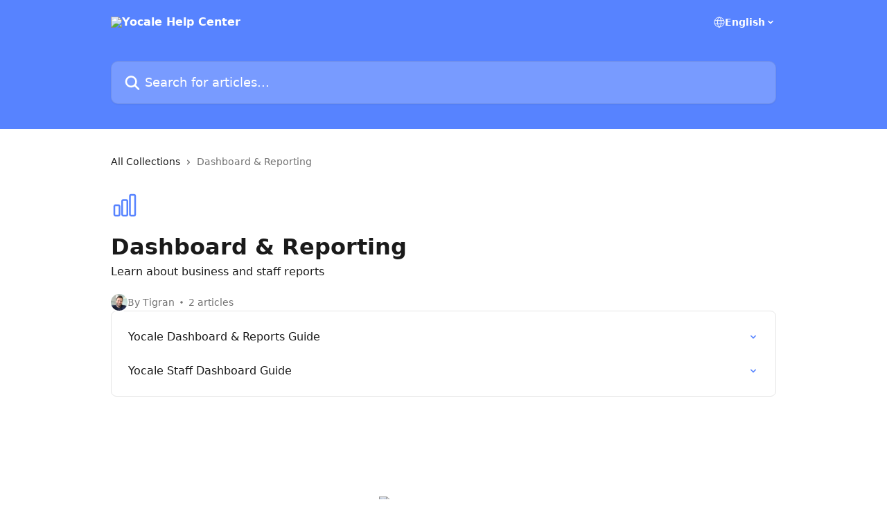

--- FILE ---
content_type: image/svg+xml
request_url: https://intercom.help/yocale/assets/svg/icon:charts-chart-bar/5783ff
body_size: -647
content:
<svg xmlns="http://www.w3.org/2000/svg" viewBox="0 0 40 40" fill="none">
  <path stroke="#5783ff" stroke-linecap="round" stroke-linejoin="round" stroke-width="2.5" d="M5 21.875C5 20.84 5.84 20 6.875 20h3.75c1.036 0 1.875.84 1.875 1.875v11.25c0 1.035-.84 1.875-1.875 1.875h-3.75A1.875 1.875 0 015 33.125v-11.25zm11.25-7.5c0-1.036.84-1.875 1.875-1.875h3.75c1.035 0 1.875.84 1.875 1.875v18.75c0 1.035-.84 1.875-1.875 1.875h-3.75a1.875 1.875 0 01-1.875-1.875v-18.75zm11.25-7.5C27.5 5.839 28.34 5 29.375 5h3.75C34.16 5 35 5.84 35 6.875v26.25C35 34.16 34.16 35 33.125 35h-3.75a1.875 1.875 0 01-1.875-1.875V6.875z"/>
</svg>